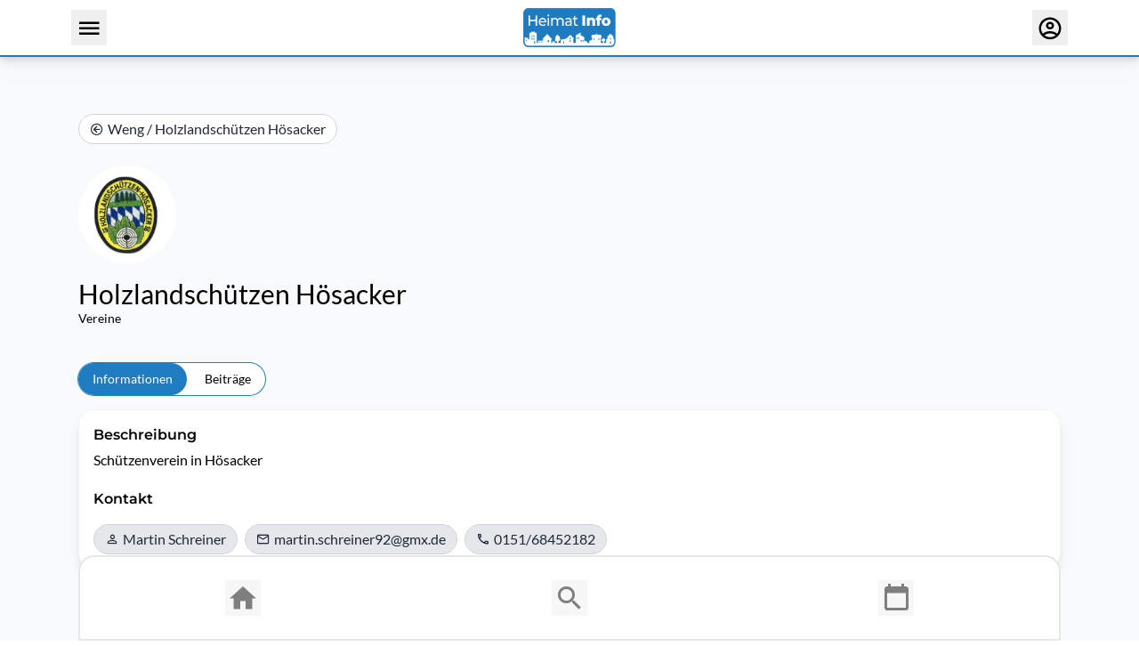

--- FILE ---
content_type: text/css; charset=utf-8
request_url: https://www.heimat-info.de/_nuxt/CommuneBottomNavigation.CiBPNFXc.css
body_size: 230
content:
.commune-bottom-navigation[data-v-87c86fdd],.commune-bottom-navigation-wrapper[data-v-87c86fdd]{z-index:99997}@media screen and (max-width:450px){.commune-bottom-navigation[data-v-87c86fdd]:has(>:nth-child(4)){padding-left:10px}}


--- FILE ---
content_type: text/javascript; charset=utf-8
request_url: https://www.heimat-info.de/_nuxt/CT7y3BsK.js
body_size: 855
content:
import{_ as p}from"./Bos9bRfb.js";import{e as v,p as f,bY as o,c,b as i,a3 as _,a as I,s as x,q as b,o as s}from"./BmAvdptP.js";const g={class:"container"},M={class:"flex justify-center"},y=v({__name:"ServiceMenu",props:{serviceMenuItems:{},editForm:{type:Boolean},rightIcon:{},noCard:{type:Boolean}},emits:["createServiceMenuItem","deleteServiceMenuItem","editServiceMenuItem","itemClicked"],setup(m,{emit:d}){const r=d,t=m,a=f(()=>t.serviceMenuItems?[...t.serviceMenuItems].sort((e,n)=>e.sequenceNumber-n.sequenceNumber).map(e=>({title:e.formattedTitle??e.title??"",rightIcon:t.rightIcon??(t.editForm?"":void 0),action:()=>r("itemClicked",e),leftIcon:u(e),isDivider:e.type===o.Separator,actionButtons:t.editForm?[{icon:"mdi mdi-pencil",color:"#232323",action:()=>{r("editServiceMenuItem",e)}},{icon:"mdi mdi-delete",color:"#c50404",action:()=>{r("deleteServiceMenuItem",e)}}]:void 0})):[]);function u(e){if(e.icon)return`mdi mdi-${e.icon}`;switch(e.type){case o.Link:return"mdi mdi-link-variant";case o.Page:return"mdi mdi-file-document-outline";case o.Submenu:return"mdi mdi-format-list-bulleted"}}return(e,n)=>{const l=p;return s(),c("div",g,[i("div",M,[i("div",{class:_(["w-full max-w-[600px]",{"rounded-large bg-white p-4 shadow-lg border-[1px] border-gray-100":!t.noCard}])},[I(l,{items:b(a)},null,8,["items"]),e.editForm?(s(),c("div",{key:0,class:"mt-6 flex flex-row justify-center items-center w-full rounded-2xl h-[40px] border-dotted border-gray-300 border-[2px] text-gray-600 cursor-pointer",onClick:n[0]||(n[0]=S=>r("createServiceMenuItem"))},[...n[1]||(n[1]=[i("div",{class:"mdi mdi-plus text-2xl"},null,-1),i("div",{class:"ml-4 font-bold"}," Menüeintrag hinzufügen ",-1)])])):x("",!0)],2)])])}}}),k=Object.assign(y,{__name:"HsCommuneServiceMenu"});export{k as _};


--- FILE ---
content_type: text/javascript; charset=utf-8
request_url: https://www.heimat-info.de/_nuxt/S_iewG2V.js
body_size: 458
content:
import{e as n,f as c,ab as r,C as a,o as _}from"./BmAvdptP.js";const l=n({__name:"Back",props:{title:{default:"Zurück"},to:{},leftIcon:{},rightIcon:{},bgColor:{default:"bg-gray-200"},textColor:{default:"text-gray-800"},rounded:{default:"rounded-full"}},setup(t){const o=t;return(s,u)=>{const e=a;return _(),c(e,r(o,{"left-icon":"mdi mdi-arrow-left-circle-outline","bg-color":"bg-white"}),null,16)}}}),f=Object.assign(l,{__name:"HsBtnBack"});export{f as _};


--- FILE ---
content_type: text/javascript; charset=utf-8
request_url: https://www.heimat-info.de/_nuxt/DbrXXPbA.js
body_size: 1268
content:
import{u as _}from"./D8gdUxym.js";import{p as i,ao as l,e as k,b2 as A,j as S,ax as w,k as x,c as B,a9 as N,o as I,ab as b,q as f,b3 as j}from"./BmAvdptP.js";function E(e){performance?.mark?.("mark_feature_usage",{detail:{feature:e}})}const O={src:{type:String,required:!1},format:{type:String,required:!1},quality:{type:[Number,String],required:!1},background:{type:String,required:!1},fit:{type:String,required:!1},modifiers:{type:Object,required:!1},preset:{type:String,required:!1},provider:{type:String,required:!1},sizes:{type:[Object,String],required:!1},densities:{type:String,required:!1},preload:{type:[Boolean,Object],required:!1},width:{type:[String,Number],required:!1},height:{type:[String,Number],required:!1},alt:{type:String,required:!1},referrerpolicy:{type:String,required:!1},usemap:{type:String,required:!1},longdesc:{type:String,required:!1},ismap:{type:Boolean,required:!1},loading:{type:String,required:!1,validator:e=>["lazy","eager"].includes(e)},crossorigin:{type:[Boolean,String],required:!1,validator:e=>["anonymous","use-credentials","",!0,!1].includes(e)},decoding:{type:String,required:!1,validator:e=>["async","auto","sync"].includes(e)},nonce:{type:[String],required:!1}},P=e=>{const m=i(()=>({provider:e.provider,preset:e.preset})),t=i(()=>({width:l(e.width),height:l(e.height),alt:e.alt,referrerpolicy:e.referrerpolicy,usemap:e.usemap,longdesc:e.longdesc,ismap:e.ismap,crossorigin:e.crossorigin===!0?"anonymous":e.crossorigin||void 0,loading:e.loading,decoding:e.decoding,nonce:e.nonce})),c=_(),s=i(()=>({...e.modifiers,width:l(e.width),height:l(e.height),format:e.format,quality:e.quality||c.options.quality,background:e.background,fit:e.fit}));return{options:m,attrs:t,modifiers:s}},C={...O,placeholder:{type:[Boolean,String,Number,Array],required:!1},placeholderClass:{type:String,required:!1},custom:{type:Boolean,required:!1}},L=["src"],$=k({__name:"NuxtImg",props:C,emits:["load","error"],setup(e,{emit:m}){const t=e,c=A(),s=m,p=!1,y=_(),o=P(t),u=S(!1),n=S(),d=i(()=>y.getSizes(t.src,{...o.options.value,sizes:t.sizes,densities:t.densities,modifiers:{...o.modifiers.value,width:l(t.width),height:l(t.height)}})),h=i(()=>{const r={...o.attrs.value,"data-nuxt-img":""};return(!t.placeholder||u.value)&&(r.sizes=d.value.sizes,r.srcset=d.value.srcset),r}),g=i(()=>{let r=t.placeholder;if(r===""&&(r=!0),!r||u.value)return!1;if(typeof r=="string")return r;const a=Array.isArray(r)?r:typeof r=="number"?[r,r]:[10,10];return y(t.src,{...o.modifiers.value,width:a[0],height:a[1],quality:a[2]||50,blur:a[3]||3},o.options.value)}),v=i(()=>t.sizes?d.value.src:y(t.src,o.modifiers.value,o.options.value)),q=i(()=>g.value?g.value:v.value),z=w().isHydrating;return x(()=>{if(g.value||t.custom){const r=new Image;v.value&&(r.src=v.value),t.sizes&&(r.sizes=d.value.sizes||"",r.srcset=d.value.srcset),r.onload=a=>{u.value=!0,s("load",a)},r.onerror=a=>{s("error",a)},E("nuxt-image");return}n.value&&(n.value.complete&&z&&(n.value.getAttribute("data-error")?s("error",new Event("error")):s("load",new Event("load"))),n.value.onload=r=>{s("load",r)},n.value.onerror=r=>{s("error",r)})}),(r,a)=>r.custom?N(r.$slots,"default",j(b({key:1},{...f(p)?{onerror:"this.setAttribute('data-error', 1)"}:{},imgAttrs:{...h.value,...f(c)},isLoaded:u.value,src:q.value}))):(I(),B("img",b({key:0,ref_key:"imgEl",ref:n,class:g.value&&!u.value?r.placeholderClass:void 0},{...f(p)?{onerror:"this.setAttribute('data-error', 1)"}:{},...h.value,...f(c)},{src:q.value}),null,16,L))}}),U=Object.assign($,{__name:"NuxtImg"});export{U as _};


--- FILE ---
content_type: text/javascript; charset=utf-8
request_url: https://www.heimat-info.de/_nuxt/C5IZ8tt2.js
body_size: 505
content:
import{_ as r}from"./uJah4nBi.js";import{_ as i}from"./B88fFss7.js";import{e,f as _,w as p,o as m,a as c}from"./BmAvdptP.js";import"./Djiz096y.js";import"./DbrXXPbA.js";import"./D8gdUxym.js";import"./URylZDwD.js";/* empty css        */import"./CTeglvRk.js";import"./CyG_8bVF.js";const C=e({__name:"index",props:{organization:{}},setup(o){const t=o;return(s,l)=>{const n=r,a=i;return m(),_(a,null,{default:p(()=>[c(n,{organization:t.organization},null,8,["organization"])]),_:1})}}});export{C as default};


--- FILE ---
content_type: text/javascript; charset=utf-8
request_url: https://www.heimat-info.de/_nuxt/RJsgPprm.js
body_size: 549
content:
import u from"./DhsQ8E9w.js";import{e as d,p as i,f as r,o as c,t as _,q as f}from"./BmAvdptP.js";const V=d({__name:"Switch",props:{modelValue:{type:Boolean},disabled:{type:Boolean}},emits:["update:modelValue"],setup(a,{emit:l}){const e=i({get(){return n.modelValue},set(o){s("update:modelValue",o)}}),n=a,s=l;return(o,t)=>{const m=u;return c(),r(m,{modelValue:f(e),"onUpdate:modelValue":t[0]||(t[0]=p=>_(e)?e.value=p:null),disabled:o.disabled},null,8,["modelValue","disabled"])}}}),B=Object.assign(V,{__name:"PrimevueInputSwitch"});export{B as _};


--- FILE ---
content_type: text/javascript; charset=utf-8
request_url: https://www.heimat-info.de/_nuxt/D7vFKwti.js
body_size: 3564
content:
import{aT as W,ab as I,aU as E,aV as H,aW as M,aX as O,aB as C,aY as j,aZ as L,a_ as R,a$ as U,aQ as K,b0 as k,b1 as F}from"./BmAvdptP.js";import{s as Q}from"./jc0MLXVe.js";import{B as x}from"./DLhWdRnk.js";function w(r){"@babel/helpers - typeof";return w=typeof Symbol=="function"&&typeof Symbol.iterator=="symbol"?function(e){return typeof e}:function(e){return e&&typeof Symbol=="function"&&e.constructor===Symbol&&e!==Symbol.prototype?"symbol":typeof e},w(r)}function A(r,e){return q(r)||Z(r,e)||Y(r,e)||X()}function X(){throw new TypeError(`Invalid attempt to destructure non-iterable instance.
In order to be iterable, non-array objects must have a [Symbol.iterator]() method.`)}function Y(r,e){if(r){if(typeof r=="string")return B(r,e);var n={}.toString.call(r).slice(8,-1);return n==="Object"&&r.constructor&&(n=r.constructor.name),n==="Map"||n==="Set"?Array.from(r):n==="Arguments"||/^(?:Ui|I)nt(?:8|16|32)(?:Clamped)?Array$/.test(n)?B(r,e):void 0}}function B(r,e){(e==null||e>r.length)&&(e=r.length);for(var n=0,a=Array(e);n<e;n++)a[n]=r[n];return a}function Z(r,e){var n=r==null?null:typeof Symbol<"u"&&r[Symbol.iterator]||r["@@iterator"];if(n!=null){var a,u,d,v,l=[],t=!0,s=!1;try{if(d=(n=n.call(r)).next,e!==0)for(;!(t=(a=d.call(n)).done)&&(l.push(a.value),l.length!==e);t=!0);}catch(g){s=!0,u=g}finally{try{if(!t&&n.return!=null&&(v=n.return(),Object(v)!==v))return}finally{if(s)throw u}}return l}}function q(r){if(Array.isArray(r))return r}function N(r,e){var n=Object.keys(r);if(Object.getOwnPropertySymbols){var a=Object.getOwnPropertySymbols(r);e&&(a=a.filter(function(u){return Object.getOwnPropertyDescriptor(r,u).enumerable})),n.push.apply(n,a)}return n}function m(r){for(var e=1;e<arguments.length;e++){var n=arguments[e]!=null?arguments[e]:{};e%2?N(Object(n),!0).forEach(function(a){D(r,a,n[a])}):Object.getOwnPropertyDescriptors?Object.defineProperties(r,Object.getOwnPropertyDescriptors(n)):N(Object(n)).forEach(function(a){Object.defineProperty(r,a,Object.getOwnPropertyDescriptor(n,a))})}return r}function D(r,e,n){return(e=z(e))in r?Object.defineProperty(r,e,{value:n,enumerable:!0,configurable:!0,writable:!0}):r[e]=n,r}function z(r){var e=G(r,"string");return w(e)=="symbol"?e:e+""}function G(r,e){if(w(r)!="object"||!r)return r;var n=r[Symbol.toPrimitive];if(n!==void 0){var a=n.call(r,e);if(w(a)!="object")return a;throw new TypeError("@@toPrimitive must return a primitive value.")}return(e==="string"?String:Number)(r)}var c={_getMeta:function(){return[U(arguments.length<=0?void 0:arguments[0])||arguments.length<=0?void 0:arguments[0],R(U(arguments.length<=0?void 0:arguments[0])?arguments.length<=0?void 0:arguments[0]:arguments.length<=1?void 0:arguments[1])]},_getConfig:function(e,n){var a,u,d;return(a=(e==null||(u=e.instance)===null||u===void 0?void 0:u.$primevue)||(n==null||(d=n.ctx)===null||d===void 0||(d=d.appContext)===null||d===void 0||(d=d.config)===null||d===void 0||(d=d.globalProperties)===null||d===void 0?void 0:d.$primevue))===null||a===void 0?void 0:a.config},_getOptionValue:W,_getPTValue:function(){var e,n,a=arguments.length>0&&arguments[0]!==void 0?arguments[0]:{},u=arguments.length>1&&arguments[1]!==void 0?arguments[1]:{},d=arguments.length>2&&arguments[2]!==void 0?arguments[2]:"",v=arguments.length>3&&arguments[3]!==void 0?arguments[3]:{},l=arguments.length>4&&arguments[4]!==void 0?arguments[4]:!0,t=function(){var P=c._getOptionValue.apply(c,arguments);return j(P)||F(P)?{class:P}:P},s=((e=a.binding)===null||e===void 0||(e=e.value)===null||e===void 0?void 0:e.ptOptions)||((n=a.$primevueConfig)===null||n===void 0?void 0:n.ptOptions)||{},g=s.mergeSections,o=g===void 0?!0:g,f=s.mergeProps,h=f===void 0?!1:f,y=l?c._useDefaultPT(a,a.defaultPT(),t,d,v):void 0,S=c._usePT(a,c._getPT(u,a.$name),t,d,m(m({},v),{},{global:y||{}})),_=c._getPTDatasets(a,d);return o||!o&&S?h?c._mergeProps(a,h,y,S,_):m(m(m({},y),S),_):m(m({},S),_)},_getPTDatasets:function(){var e=arguments.length>0&&arguments[0]!==void 0?arguments[0]:{},n=arguments.length>1&&arguments[1]!==void 0?arguments[1]:"",a="data-pc-";return m(m({},n==="root"&&D({},"".concat(a,"name"),L(e.$name))),{},D({},"".concat(a,"section"),L(n)))},_getPT:function(e){var n=arguments.length>1&&arguments[1]!==void 0?arguments[1]:"",a=arguments.length>2?arguments[2]:void 0,u=function(v){var l,t=a?a(v):v,s=L(n);return(l=t?.[s])!==null&&l!==void 0?l:t};return e&&Object.hasOwn(e,"_usept")?{_usept:e._usept,originalValue:u(e.originalValue),value:u(e.value)}:u(e)},_usePT:function(){var e=arguments.length>0&&arguments[0]!==void 0?arguments[0]:{},n=arguments.length>1?arguments[1]:void 0,a=arguments.length>2?arguments[2]:void 0,u=arguments.length>3?arguments[3]:void 0,d=arguments.length>4?arguments[4]:void 0,v=function(_){return a(_,u,d)};if(n&&Object.hasOwn(n,"_usept")){var l,t=n._usept||((l=e.$primevueConfig)===null||l===void 0?void 0:l.ptOptions)||{},s=t.mergeSections,g=s===void 0?!0:s,o=t.mergeProps,f=o===void 0?!1:o,h=v(n.originalValue),y=v(n.value);return h===void 0&&y===void 0?void 0:j(y)?y:j(h)?h:g||!g&&y?f?c._mergeProps(e,f,h,y):m(m({},h),y):y}return v(n)},_useDefaultPT:function(){var e=arguments.length>0&&arguments[0]!==void 0?arguments[0]:{},n=arguments.length>1&&arguments[1]!==void 0?arguments[1]:{},a=arguments.length>2?arguments[2]:void 0,u=arguments.length>3?arguments[3]:void 0,d=arguments.length>4?arguments[4]:void 0;return c._usePT(e,n,a,u,d)},_loadStyles:function(){var e,n=arguments.length>0&&arguments[0]!==void 0?arguments[0]:{},a=arguments.length>1?arguments[1]:void 0,u=arguments.length>2?arguments[2]:void 0,d=c._getConfig(a,u),v={nonce:d==null||(e=d.csp)===null||e===void 0?void 0:e.nonce};c._loadCoreStyles(n,v),c._loadThemeStyles(n,v),c._loadScopedThemeStyles(n,v),c._removeThemeListeners(n),n.$loadStyles=function(){return c._loadThemeStyles(n,v)},c._themeChangeListener(n.$loadStyles)},_loadCoreStyles:function(){var e,n,a=arguments.length>0&&arguments[0]!==void 0?arguments[0]:{},u=arguments.length>1?arguments[1]:void 0;if(!x.isStyleNameLoaded((e=a.$style)===null||e===void 0?void 0:e.name)&&(n=a.$style)!==null&&n!==void 0&&n.name){var d;C.loadCSS(u),(d=a.$style)===null||d===void 0||d.loadCSS(u),x.setLoadedStyleName(a.$style.name)}},_loadThemeStyles:function(){var e,n,a,u=arguments.length>0&&arguments[0]!==void 0?arguments[0]:{},d=arguments.length>1?arguments[1]:void 0;if(!(u!=null&&u.isUnstyled()||(u==null||(e=u.theme)===null||e===void 0?void 0:e.call(u))==="none")){if(!O.isStyleNameLoaded("common")){var v,l,t=((v=u.$style)===null||v===void 0||(l=v.getCommonTheme)===null||l===void 0?void 0:l.call(v))||{},s=t.primitive,g=t.semantic,o=t.global,f=t.style;C.load(s?.css,m({name:"primitive-variables"},d)),C.load(g?.css,m({name:"semantic-variables"},d)),C.load(o?.css,m({name:"global-variables"},d)),C.loadStyle(m({name:"global-style"},d),f),O.setLoadedStyleName("common")}if(!O.isStyleNameLoaded((n=u.$style)===null||n===void 0?void 0:n.name)&&(a=u.$style)!==null&&a!==void 0&&a.name){var h,y,S,_,b=((h=u.$style)===null||h===void 0||(y=h.getDirectiveTheme)===null||y===void 0?void 0:y.call(h))||{},P=b.css,$=b.style;(S=u.$style)===null||S===void 0||S.load(P,m({name:"".concat(u.$style.name,"-variables")},d)),(_=u.$style)===null||_===void 0||_.loadStyle(m({name:"".concat(u.$style.name,"-style")},d),$),O.setLoadedStyleName(u.$style.name)}if(!O.isStyleNameLoaded("layer-order")){var i,p,T=(i=u.$style)===null||i===void 0||(p=i.getLayerOrderThemeCSS)===null||p===void 0?void 0:p.call(i);C.load(T,m({name:"layer-order",first:!0},d)),O.setLoadedStyleName("layer-order")}}},_loadScopedThemeStyles:function(){var e=arguments.length>0&&arguments[0]!==void 0?arguments[0]:{},n=arguments.length>1?arguments[1]:void 0,a=e.preset();if(a&&e.$attrSelector){var u,d,v,l=((u=e.$style)===null||u===void 0||(d=u.getPresetTheme)===null||d===void 0?void 0:d.call(u,a,"[".concat(e.$attrSelector,"]")))||{},t=l.css,s=(v=e.$style)===null||v===void 0?void 0:v.load(t,m({name:"".concat(e.$attrSelector,"-").concat(e.$style.name)},n));e.scopedStyleEl=s.el}},_themeChangeListener:function(){var e=arguments.length>0&&arguments[0]!==void 0?arguments[0]:function(){};x.clearLoadedStyleNames(),M.on("theme:change",e)},_removeThemeListeners:function(){var e=arguments.length>0&&arguments[0]!==void 0?arguments[0]:{};M.off("theme:change",e.$loadStyles),e.$loadStyles=void 0},_hook:function(e,n,a,u,d,v){var l,t,s="on".concat(H(n)),g=c._getConfig(u,d),o=a?.$instance,f=c._usePT(o,c._getPT(u==null||(l=u.value)===null||l===void 0?void 0:l.pt,e),c._getOptionValue,"hooks.".concat(s)),h=c._useDefaultPT(o,g==null||(t=g.pt)===null||t===void 0||(t=t.directives)===null||t===void 0?void 0:t[e],c._getOptionValue,"hooks.".concat(s)),y={el:a,binding:u,vnode:d,prevVnode:v};f?.(o,y),h?.(o,y)},_mergeProps:function(){for(var e=arguments.length>1?arguments[1]:void 0,n=arguments.length,a=new Array(n>2?n-2:0),u=2;u<n;u++)a[u-2]=arguments[u];return E(e)?e.apply(void 0,a):I.apply(void 0,a)},_extend:function(e){var n=arguments.length>1&&arguments[1]!==void 0?arguments[1]:{},a=function(l,t,s,g,o){var f,h,y,S;t._$instances=t._$instances||{};var _=c._getConfig(s,g),b=t._$instances[e]||{},P=K(b)?m(m({},n),n?.methods):{};t._$instances[e]=m(m({},b),{},{$name:e,$host:t,$binding:s,$modifiers:s?.modifiers,$value:s?.value,$el:b.$el||t||void 0,$style:m({classes:void 0,inlineStyles:void 0,load:function(){},loadCSS:function(){},loadStyle:function(){}},n?.style),$primevueConfig:_,$attrSelector:(f=t.$pd)===null||f===void 0||(f=f[e])===null||f===void 0?void 0:f.attrSelector,defaultPT:function(){return c._getPT(_?.pt,void 0,function(i){var p;return i==null||(p=i.directives)===null||p===void 0?void 0:p[e]})},isUnstyled:function(){var i,p;return((i=t._$instances[e])===null||i===void 0||(i=i.$binding)===null||i===void 0||(i=i.value)===null||i===void 0?void 0:i.unstyled)!==void 0?(p=t._$instances[e])===null||p===void 0||(p=p.$binding)===null||p===void 0||(p=p.value)===null||p===void 0?void 0:p.unstyled:_?.unstyled},theme:function(){var i;return(i=t._$instances[e])===null||i===void 0||(i=i.$primevueConfig)===null||i===void 0?void 0:i.theme},preset:function(){var i;return(i=t._$instances[e])===null||i===void 0||(i=i.$binding)===null||i===void 0||(i=i.value)===null||i===void 0?void 0:i.dt},ptm:function(){var i,p=arguments.length>0&&arguments[0]!==void 0?arguments[0]:"",T=arguments.length>1&&arguments[1]!==void 0?arguments[1]:{};return c._getPTValue(t._$instances[e],(i=t._$instances[e])===null||i===void 0||(i=i.$binding)===null||i===void 0||(i=i.value)===null||i===void 0?void 0:i.pt,p,m({},T))},ptmo:function(){var i=arguments.length>0&&arguments[0]!==void 0?arguments[0]:{},p=arguments.length>1&&arguments[1]!==void 0?arguments[1]:"",T=arguments.length>2&&arguments[2]!==void 0?arguments[2]:{};return c._getPTValue(t._$instances[e],i,p,T,!1)},cx:function(){var i,p,T=arguments.length>0&&arguments[0]!==void 0?arguments[0]:"",V=arguments.length>1&&arguments[1]!==void 0?arguments[1]:{};return(i=t._$instances[e])!==null&&i!==void 0&&i.isUnstyled()?void 0:c._getOptionValue((p=t._$instances[e])===null||p===void 0||(p=p.$style)===null||p===void 0?void 0:p.classes,T,m({},V))},sx:function(){var i,p=arguments.length>0&&arguments[0]!==void 0?arguments[0]:"",T=arguments.length>1&&arguments[1]!==void 0?arguments[1]:!0,V=arguments.length>2&&arguments[2]!==void 0?arguments[2]:{};return T?c._getOptionValue((i=t._$instances[e])===null||i===void 0||(i=i.$style)===null||i===void 0?void 0:i.inlineStyles,p,m({},V)):void 0}},P),t.$instance=t._$instances[e],(h=(y=t.$instance)[l])===null||h===void 0||h.call(y,t,s,g,o),t["$".concat(e)]=t.$instance,c._hook(e,l,t,s,g,o),t.$pd||(t.$pd={}),t.$pd[e]=m(m({},(S=t.$pd)===null||S===void 0?void 0:S[e]),{},{name:e,instance:t._$instances[e]})},u=function(l){var t,s,g,o=l._$instances[e],f=o?.watch,h=function(_){var b,P=_.newValue,$=_.oldValue;return f==null||(b=f.config)===null||b===void 0?void 0:b.call(o,P,$)},y=function(_){var b,P=_.newValue,$=_.oldValue;return f==null||(b=f["config.ripple"])===null||b===void 0?void 0:b.call(o,P,$)};o.$watchersCallback={config:h,"config.ripple":y},f==null||(t=f.config)===null||t===void 0||t.call(o,o?.$primevueConfig),k.on("config:change",h),f==null||(s=f["config.ripple"])===null||s===void 0||s.call(o,o==null||(g=o.$primevueConfig)===null||g===void 0?void 0:g.ripple),k.on("config:ripple:change",y)},d=function(l){var t=l._$instances[e].$watchersCallback;t&&(k.off("config:change",t.config),k.off("config:ripple:change",t["config.ripple"]),l._$instances[e].$watchersCallback=void 0)};return{created:function(l,t,s,g){l.$pd||(l.$pd={}),l.$pd[e]={name:e,attrSelector:Q("pd")},a("created",l,t,s,g)},beforeMount:function(l,t,s,g){var o;c._loadStyles((o=l.$pd[e])===null||o===void 0?void 0:o.instance,t,s),a("beforeMount",l,t,s,g),u(l)},mounted:function(l,t,s,g){var o;c._loadStyles((o=l.$pd[e])===null||o===void 0?void 0:o.instance,t,s),a("mounted",l,t,s,g)},beforeUpdate:function(l,t,s,g){a("beforeUpdate",l,t,s,g)},updated:function(l,t,s,g){var o;c._loadStyles((o=l.$pd[e])===null||o===void 0?void 0:o.instance,t,s),a("updated",l,t,s,g)},beforeUnmount:function(l,t,s,g){var o;d(l),c._removeThemeListeners((o=l.$pd[e])===null||o===void 0?void 0:o.instance),a("beforeUnmount",l,t,s,g)},unmounted:function(l,t,s,g){var o;(o=l.$pd[e])===null||o===void 0||(o=o.instance)===null||o===void 0||(o=o.scopedStyleEl)===null||o===void 0||(o=o.value)===null||o===void 0||o.remove(),a("unmounted",l,t,s,g)}}},extend:function(){var e=c._getMeta.apply(c,arguments),n=A(e,2),a=n[0],u=n[1];return m({extend:function(){var v=c._getMeta.apply(c,arguments),l=A(v,2),t=l[0],s=l[1];return c.extend(t,m(m(m({},u),u?.methods),s))}},c._extend(a,u))}};export{c as B};


--- FILE ---
content_type: text/javascript; charset=utf-8
request_url: https://www.heimat-info.de/_nuxt/Djiz096y.js
body_size: 883
content:
const __vite__mapDeps=(i,m=__vite__mapDeps,d=(m.f||(m.f=["./BRcRjTRm.js","./DbrXXPbA.js","./D8gdUxym.js","./BmAvdptP.js","./entry.57BqqJ1b.css","./DVtanCas.js","./CTeglvRk.js","./swiper-vue.C2Z9PFjj.css","./Fullscreen.BL68MWHr.css","./swiper.BiEk7v8n.css"])))=>i.map(i=>d[i]);
import{e as b,p as u,j as d,c as f,o as r,a,w as _,F as I,r as k,q as e,f as w,Q as S,t as C,$,a0 as z,a1 as B,_ as F}from"./BmAvdptP.js";import{_ as O}from"./DbrXXPbA.js";import{_ as j}from"./URylZDwD.js";/* empty css        */import{S as E,a as P}from"./CTeglvRk.js";const A=$(()=>z(()=>import("./BRcRjTRm.js"),__vite__mapDeps([0,1,2,3,4,5,6,7,8,9]),import.meta.url).then(t=>t.default||t).then(t=>B(t))),L=b({__name:"Index.client",props:{images:{},height:{default:220},proxyScaleFactor:{default:2}},setup(t){const n=t,g=u(()=>[...n.images].reverse()),c=u(()=>`${n.height}px`),s=d(!1),m=d(0);function h(o){m.value=o,s.value=!0}return(o,p)=>{const v=O,x=j,y=A;return r(),f("div",null,[a(e(P),{"slides-per-view":"auto","space-between":15},{default:_(()=>[(r(!0),f(I,null,k(e(g),(l,i)=>(r(),w(e(E),{key:i,class:"swiper-slide"},{default:_(()=>[a(x,null,{default:_(()=>[a(v,{class:"rounded-2xl object-cover",src:l,alt:`Bild ${i}`,style:S({height:e(c)}),loading:"lazy",height:e(c),modifiers:{h:n.height*n.proxyScaleFactor},onClick:R=>h(i)},null,8,["src","alt","style","height","modifiers","onClick"])]),_:2},1024)]),_:2},1024))),128))]),_:1}),a(y,{visible:e(s),"onUpdate:visible":p[0]||(p[0]=l=>C(s)?s.value=l:null),images:o.images,"selected-index":e(m)},null,8,["visible","images","selected-index"])])}}}),N=Object.assign(F(L,[["__scopeId","data-v-b4b6daf4"]]),{__name:"HsImageGallery"});export{N as _};


--- FILE ---
content_type: text/javascript; charset=utf-8
request_url: https://www.heimat-info.de/_nuxt/DhsQ8E9w.js
body_size: 1575
content:
import{s as a}from"./J9jtZXm3.js";import{aB as s,c as r,o as c,b as d,ab as l,a9 as g}from"./BmAvdptP.js";import{f as h}from"./ZhWAdK_X.js";import"./CJhhVehZ.js";import"./DLhWdRnk.js";var u=`
    .p-toggleswitch {
        display: inline-block;
        width: dt('toggleswitch.width');
        height: dt('toggleswitch.height');
    }

    .p-toggleswitch-input {
        cursor: pointer;
        appearance: none;
        position: absolute;
        top: 0;
        inset-inline-start: 0;
        width: 100%;
        height: 100%;
        padding: 0;
        margin: 0;
        opacity: 0;
        z-index: 1;
        outline: 0 none;
        border-radius: dt('toggleswitch.border.radius');
    }

    .p-toggleswitch-slider {
        cursor: pointer;
        width: 100%;
        height: 100%;
        border-width: dt('toggleswitch.border.width');
        border-style: solid;
        border-color: dt('toggleswitch.border.color');
        background: dt('toggleswitch.background');
        transition:
            background dt('toggleswitch.transition.duration'),
            color dt('toggleswitch.transition.duration'),
            border-color dt('toggleswitch.transition.duration'),
            outline-color dt('toggleswitch.transition.duration'),
            box-shadow dt('toggleswitch.transition.duration');
        border-radius: dt('toggleswitch.border.radius');
        outline-color: transparent;
        box-shadow: dt('toggleswitch.shadow');
    }

    .p-toggleswitch-handle {
        position: absolute;
        top: 50%;
        display: flex;
        justify-content: center;
        align-items: center;
        background: dt('toggleswitch.handle.background');
        color: dt('toggleswitch.handle.color');
        width: dt('toggleswitch.handle.size');
        height: dt('toggleswitch.handle.size');
        inset-inline-start: dt('toggleswitch.gap');
        margin-block-start: calc(-1 * calc(dt('toggleswitch.handle.size') / 2));
        border-radius: dt('toggleswitch.handle.border.radius');
        transition:
            background dt('toggleswitch.transition.duration'),
            color dt('toggleswitch.transition.duration'),
            inset-inline-start dt('toggleswitch.slide.duration'),
            box-shadow dt('toggleswitch.slide.duration');
    }

    .p-toggleswitch.p-toggleswitch-checked .p-toggleswitch-slider {
        background: dt('toggleswitch.checked.background');
        border-color: dt('toggleswitch.checked.border.color');
    }

    .p-toggleswitch.p-toggleswitch-checked .p-toggleswitch-handle {
        background: dt('toggleswitch.handle.checked.background');
        color: dt('toggleswitch.handle.checked.color');
        inset-inline-start: calc(dt('toggleswitch.width') - calc(dt('toggleswitch.handle.size') + dt('toggleswitch.gap')));
    }

    .p-toggleswitch:not(.p-disabled):has(.p-toggleswitch-input:hover) .p-toggleswitch-slider {
        background: dt('toggleswitch.hover.background');
        border-color: dt('toggleswitch.hover.border.color');
    }

    .p-toggleswitch:not(.p-disabled):has(.p-toggleswitch-input:hover) .p-toggleswitch-handle {
        background: dt('toggleswitch.handle.hover.background');
        color: dt('toggleswitch.handle.hover.color');
    }

    .p-toggleswitch:not(.p-disabled):has(.p-toggleswitch-input:hover).p-toggleswitch-checked .p-toggleswitch-slider {
        background: dt('toggleswitch.checked.hover.background');
        border-color: dt('toggleswitch.checked.hover.border.color');
    }

    .p-toggleswitch:not(.p-disabled):has(.p-toggleswitch-input:hover).p-toggleswitch-checked .p-toggleswitch-handle {
        background: dt('toggleswitch.handle.checked.hover.background');
        color: dt('toggleswitch.handle.checked.hover.color');
    }

    .p-toggleswitch:not(.p-disabled):has(.p-toggleswitch-input:focus-visible) .p-toggleswitch-slider {
        box-shadow: dt('toggleswitch.focus.ring.shadow');
        outline: dt('toggleswitch.focus.ring.width') dt('toggleswitch.focus.ring.style') dt('toggleswitch.focus.ring.color');
        outline-offset: dt('toggleswitch.focus.ring.offset');
    }

    .p-toggleswitch.p-invalid > .p-toggleswitch-slider {
        border-color: dt('toggleswitch.invalid.border.color');
    }

    .p-toggleswitch.p-disabled {
        opacity: 1;
    }

    .p-toggleswitch.p-disabled .p-toggleswitch-slider {
        background: dt('toggleswitch.disabled.background');
    }

    .p-toggleswitch.p-disabled .p-toggleswitch-handle {
        background: dt('toggleswitch.handle.disabled.background');
    }
`,p={root:{position:"relative"}},w={root:function(e){var i=e.instance,o=e.props;return["p-toggleswitch p-component",{"p-toggleswitch-checked":i.checked,"p-disabled":o.disabled,"p-invalid":i.$invalid}]},input:"p-toggleswitch-input",slider:"p-toggleswitch-slider",handle:"p-toggleswitch-handle"},b=s.extend({name:"toggleswitch",style:u,classes:w,inlineStyles:p}),k={name:"BaseToggleSwitch",extends:a,props:{trueValue:{type:null,default:!0},falseValue:{type:null,default:!1},readonly:{type:Boolean,default:!1},tabindex:{type:Number,default:null},inputId:{type:String,default:null},inputClass:{type:[String,Object],default:null},inputStyle:{type:Object,default:null},ariaLabelledby:{type:String,default:null},ariaLabel:{type:String,default:null}},style:b,provide:function(){return{$pcToggleSwitch:this,$parentInstance:this}}},f={name:"ToggleSwitch",extends:k,inheritAttrs:!1,emits:["change","focus","blur"],methods:{getPTOptions:function(e){var i=e==="root"?this.ptmi:this.ptm;return i(e,{context:{checked:this.checked,disabled:this.disabled}})},onChange:function(e){if(!this.disabled&&!this.readonly){var i=this.checked?this.falseValue:this.trueValue;this.writeValue(i,e),this.$emit("change",e)}},onFocus:function(e){this.$emit("focus",e)},onBlur:function(e){var i,o;this.$emit("blur",e),(i=(o=this.formField).onBlur)===null||i===void 0||i.call(o,e)}},computed:{checked:function(){return this.d_value===this.trueValue},dataP:function(){return h({checked:this.checked,disabled:this.disabled,invalid:this.$invalid})}}},v=["data-p-checked","data-p-disabled","data-p"],y=["id","checked","tabindex","disabled","readonly","aria-checked","aria-labelledby","aria-label","aria-invalid"],m=["data-p"],S=["data-p"];function B(t,e,i,o,P,n){return c(),r("div",l({class:t.cx("root"),style:t.sx("root")},n.getPTOptions("root"),{"data-p-checked":n.checked,"data-p-disabled":t.disabled,"data-p":n.dataP}),[d("input",l({id:t.inputId,type:"checkbox",role:"switch",class:[t.cx("input"),t.inputClass],style:t.inputStyle,checked:n.checked,tabindex:t.tabindex,disabled:t.disabled,readonly:t.readonly,"aria-checked":n.checked,"aria-labelledby":t.ariaLabelledby,"aria-label":t.ariaLabel,"aria-invalid":t.invalid||void 0,onFocus:e[0]||(e[0]=function(){return n.onFocus&&n.onFocus.apply(n,arguments)}),onBlur:e[1]||(e[1]=function(){return n.onBlur&&n.onBlur.apply(n,arguments)}),onChange:e[2]||(e[2]=function(){return n.onChange&&n.onChange.apply(n,arguments)})},n.getPTOptions("input")),null,16,y),d("div",l({class:t.cx("slider")},n.getPTOptions("slider"),{"data-p":n.dataP}),[d("div",l({class:t.cx("handle")},n.getPTOptions("handle"),{"data-p":n.dataP}),[g(t.$slots,"handle",{checked:n.checked})],16,S)],16,m)],16,v)}f.render=B;export{f as default};


--- FILE ---
content_type: text/javascript; charset=utf-8
request_url: https://www.heimat-info.de/_nuxt/DFdF2qkH.js
body_size: 3285
content:
import{u as H,_ as D,a as N}from"./CedffLj0.js";import{_ as P}from"./DVtanCas.js";import{y as V,l as M,cC as F,j as x,bO as $,n as L,b_ as W,e as g,bW as I,p as h,c as d,o as s,b as r,a as _,f as v,a7 as R,q as e,w as f,d as U,a3 as C,_ as A,s as y,x as O,Q as E,t as z,a9 as w,J as k,bV as G,I as q,bw as J,C as K,bt as Q,g as Y,a2 as X}from"./BmAvdptP.js";import{T as Z}from"./DpWEsz4z.js";import{_ as ee}from"./Cadw97Lr.js";import{_ as te}from"./DbrXXPbA.js";import{u as ne}from"./D8gdUxym.js";import{_ as oe}from"./CT7y3BsK.js";import se from"./ae1haAY8.js";import{u as ie}from"./BbnqKObs.js";import{_ as re}from"./URylZDwD.js";import ce from"./BPPZbxIY.js";import{u as ae,_ as me}from"./BP2WxY31.js";import"./DGj03Fxh.js";import"./jc0MLXVe.js";import"./CLs7nh7g.js";import"./B5HxQ_ng.js";import"./D7vFKwti.js";import"./DLhWdRnk.js";import"./Bos9bRfb.js";import"./CjSeWgSK.js";import"./Yf4dG4Tv.js";import"./CJhhVehZ.js";import"./Bnbmod-p.js";import"./9U5g39-l.js";import"./DDuvYW4Z.js";import"./ZhWAdK_X.js";import"./B_vek8VR.js";import"./uHDMNQ83.js";import"./C9NG_Ely.js";import"./BaQgA52x.js";import"./yUigQW31.js";import"./DAxaFYvi.js";import"./WcDbCkCs.js";import"./CfLaJGY_.js";import"./BVDMVioJ.js";import"./CFVG_Je0.js";import"./CTJnuyI8.js";const le=async()=>{},_e=()=>{{const m=V();M(()=>m.organizationId,async(n,t)=>{n!==t&&await m.updateCurrentSelectedOrganization(n)})}},ue=""+new URL("heimatinfo-logo-transparent.BBO4IvdA.svg",import.meta.url).href,T=F("MainMenuStore",()=>{const m=x(!1),n=x(null),t=x([]);M(m,async i=>{i&&await o()});async function o(){const i=$();i.currentActiveCommune&&(n.value=await L.getCommuneServiceMenu(i.currentActiveCommune.slug),n.value&&(t.value=await W.getItems(n.value.id)))}return{drawerIsOpen:m,mainMenuItems:t,mainMenuItem:n}}),pe={class:"container w-full p-2 flex flex-row justify-between items-center"},de={key:0,alt:"Heimat Info Logo",class:"h-11",src:ue},fe={key:1,alt:"Heimat Info Logo",class:"h-11",src:ee},ve={class:"flex flex-row"},be=g({__name:"Header",setup(m){const n=T(),t=$(),o=I(),i=h(()=>t.currentActiveCommune?.slug?`/einstellungen?communeslug=${t.currentActiveCommune.slug}`:"/einstellungen"),a=x({value:"<span class='text-sm'><span class='inline-block'>Bitte wählen Sie eine Kommune aus, um das Menü aufzurufen.</span>",escape:!1});return(c,u)=>{const p=P,l=U,b=Z;return s(),d("div",{class:C(["flex flex-row min-w-full border-solid border-b-2 border-b-primary drop-shadow-lg z-50",[e(o).isColoredThemeActive?"bg-primary":"bg-white"]])},[r("div",pe,[r("div",null,[e(t).currentActiveCommune?(s(),v(p,{key:0,icon:"mdi mdi-menu","text-color":e(o).isColoredThemeActive?"text-on-primary":"text-black",onClick:u[0]||(u[0]=S=>e(n).drawerIsOpen=!0)},null,8,["text-color"])):R((s(),v(p,{key:1,icon:"mdi mdi-menu","text-color":e(o).isColoredThemeActive?"text-on-primary":"text-black",class:"opacity-50",to:"/"},null,8,["text-color"])),[[b,e(a),void 0,{focus:!0}]])]),_(l,{to:"/"},{default:f(()=>[e(o).isColoredThemeActive?(s(),d("img",de)):(s(),d("img",fe))]),_:1}),r("div",ve,[_(p,{icon:"mdi mdi-account-circle-outline","text-color":e(o).isColoredThemeActive?"text-on-primary":"text-black",to:e(i)},null,8,["text-color","to"])])])],2)}}}),he=Object.assign(A(be,[["__scopeId","data-v-4784fb16"]]),{__name:"HpAppHeader"}),ge={class:"h-full flex items-end"},xe={class:"flex flex-row justify-start items-center p-3"},ye={class:"text-white font-medium text-2xl text-shadow"},ke=g({__name:"Header",props:{commune:{}},setup(m){const n=ne(),t=m,o=h(()=>t.commune.thumbnailUrl?{backgroundImage:`linear-gradient(69.18deg, rgba(0,0,0,0.4) 0%, rgba(0,0,0,0) 100%), url('${n(t.commune.thumbnailUrl,{width:600})}')`}:{backgroundImage:"linear-gradient(69.18deg, rgba(0,0,0,0.4) 0%, rgba(0,0,0,0) 100%)"});return(i,a)=>{const c=te;return s(),d("div",{style:E(e(o)),class:"bg-cover bg-center"},[r("div",ge,[r("div",xe,[t.commune.logoUrl?(s(),v(c,{key:0,src:t.commune.logoUrl,alt:"Logo Gemeinde",class:"h-[40px] mr-3",modifiers:{h:80}},null,8,["src"])):y("",!0),r("h4",ye,O(t.commune.name),1)])])],4)}}}),we=Object.assign(A(ke,[["__scopeId","data-v-9d8dfcd6"]]),{__name:"HpCommuneServicemenuDrawerHeader"}),$e=g({__name:"index",props:{visible:{type:Boolean}},emits:["update:visible"],setup(m,{emit:n}){const t=h({get(){return o.visible},set(a){i("update:visible",a)}}),o=m,i=n;return(a,c)=>{const u=se;return s(),v(u,{visible:e(t),"onUpdate:visible":c[0]||(c[0]=p=>z(t)?t.value=p:null),"base-z-index":99999},{container:f(()=>[w(a.$slots,"default")]),_:3},8,["visible"])}}}),Ce=Object.assign($e,{__name:"PrimevueSidebar"}),Ie=g({__name:"Index",props:{visible:{type:Boolean}},emits:["update:visible"],setup(m,{emit:n}){const t=h({get(){return o.visible},set(a){i("update:visible",a)}}),o=m,i=n;return(a,c)=>{const u=Ce;return s(),v(u,{visible:e(t),"onUpdate:visible":c[0]||(c[0]=p=>z(t)?t.value=p:null)},{default:f(()=>[w(a.$slots,"default")]),_:3},8,["visible"])}}}),Ae=Object.assign(Ie,{__name:"HsDrawer"}),Se={class:"h-full"},Me={class:"overflow-y-auto h-full"},Ue={key:0,class:"h-[80px] flex flex-row justify-center border-t-2"},Oe=["src"],ze=g({__name:"CommuneMainMenu",setup(m){const n=T(),t=$(),o=I();async function i(a){await ie(a,t.currentActiveCommune?.slug??"",n.mainMenuItem.id),n.drawerIsOpen=!1}return(a,c)=>{const u=we,p=oe,l=Ae;return s(),v(l,{visible:e(n).drawerIsOpen,"onUpdate:visible":c[0]||(c[0]=b=>e(n).drawerIsOpen=b)},{default:f(()=>[r("div",Se,[e(t).currentActiveCommune?(s(),v(u,{key:0,class:"h-[120px]",commune:e(t).currentActiveCommune},null,8,["commune"])):y("",!0),r("div",{class:C(["h-full",[e(o).isColoredThemeActive?"bg-primary/10":"bg-white",e(o).theme.menuFooterImageUrl?"max-h-[calc(100%-200px)]":"max-h-[calc(100%-120px)]"]])},[r("div",Me,[_(p,{class:"py-4","service-menu-items":e(n).mainMenuItems,"right-icon":"none","no-card":!0,onItemClicked:i},null,8,["service-menu-items"])]),e(o).theme.menuFooterImageUrl?(s(),d("div",Ue,[r("img",{src:e(o).theme.menuFooterImageUrl,class:"h-[80px] object-center object-contain p-2 mb-2",alt:"menu-logo"},null,8,Oe)])):y("",!0)],2)])]),_:1},8,["visible"])}}}),Te=Object.assign(ze,{__name:"HpAppCommuneMainMenu"}),je={class:"flex flex-col w-full items-center border-solid border-t-2 border-primary bg-white pb-[110px]"},Be={class:"container p-4"},He={class:"grid grid-cols-0 md:grid-cols-2"},De={class:"flex md:justify-center my-6 md:my-0"},Ne={class:"flex flex-col space-y-1.5"},Pe={key:0},Ve={key:1},Fe=["href"],Le={key:2},We={key:3},Re=["href"],Ee={class:"flex md:justify-center"},Ge={class:"flex flex-col space-y-1.5"},qe={class:"text-xs font-light my-4"},Je=g({__name:"Footer",setup(m){const n=$(),t=x("/impressum"),o=x("/datenschutzerklaerung"),i=h(()=>n.currentActiveCommune?.imprintUrl??t.value),a=h(()=>n?.currentActiveCommune?.privacyPolicyUrl??o.value),c=h(()=>i.value===t.value),u=h(()=>a.value===o.value);return(p,l)=>{const b=re;return s(),d("div",je,[r("div",Be,[r("div",He,[r("div",De,[r("div",Ne,[_(b,{to:"/ueber-uns",class:"font-medium"},{default:f(()=>[...l[0]||(l[0]=[k(" Über uns ",-1)])]),_:1}),e(u)?(s(),d("div",Pe,[_(b,{to:e(o),class:"font-medium"},{default:f(()=>[...l[1]||(l[1]=[k(" Datenschutzerklärung ",-1)])]),_:1},8,["to"])])):(s(),d("div",Ve,[r("a",{href:e(a),class:"hover:underline"},"Datenschutzerklärung",8,Fe)])),e(c)?(s(),d("div",Le,[_(b,{to:e(t),class:"font-medium"},{default:f(()=>[...l[2]||(l[2]=[k(" Impressum ",-1)])]),_:1},8,["to"])])):(s(),d("div",We,[r("a",{href:e(i),class:"hover:underline"},"Impressum",8,Re)]))])]),r("div",Ee,[r("div",Ge,[_(b,{to:"/nutzungsbedingungen",class:"font-bold underline"},{default:f(()=>[...l[3]||(l[3]=[k(" Allgemeine Nutzungsbedingungen ",-1)])]),_:1})])])])]),r("div",qe," Copyright © "+O(new Date().getFullYear())+" Cosmema GmbH ",1)])}}}),Ke=Object.assign(Je,{__name:"HpAppFooter"}),Qe={class:"flex flex-col md:flex-row justify-between align-center items-center text-sm"},Ye={class:"mt-4 md:mt-0"},Xe=g({__name:"Banner",setup(m){const n=G(),t=x(!1),o=h(()=>n.communeBottomNavigationIsVisible);function i(){n.accept()}return n.accepted||setTimeout(()=>{t.value=!0},1e3),(a,c)=>{const u=U,p=K,l=q;return s(),v(l,null,{default:f(()=>[(s(),v(J,{to:"body"},[_(Q,{name:"cookie-banner"},{default:f(()=>[!e(n).accepted&&e(t)?(s(),d("div",{key:0,class:C(["banner",e(o)?"bottom-16 lg:bottom-24":"bottom-0"])},[r("div",Qe,[r("div",null,[c[1]||(c[1]=k(" Wir verwenden Cookies, um unsere Website und unseren Service zu optimieren. ",-1)),_(u,{class:"underline",to:"/datenschutzerklaerung"},{default:f(()=>[...c[0]||(c[0]=[k(" Datenschutzerklärung ",-1)])]),_:1})]),r("div",Ye,[_(p,{title:"Akzeptieren","bg-color":"bg-black","text-color":"text-white","text-center":"",padding:"px-3 py-1",block:"",onClick:i})])])],2)):y("",!0)]),_:1})]))]),_:1})}}}),Ze=Object.assign(A(Xe,[["__scopeId","data-v-08f5be3a"]]),{__name:"HpCookieBanner"}),et={key:1,class:"pb-16 pt-16 min-h-[calc(100vh_-_200px)]"},tt={key:2,class:"pb-16"},Vt=g({__name:"default",setup(m){const n=Y(),t=I(),o=h(()=>n.isMobileApp);return ae(),H(X()),_e(),le(),(i,a)=>{const c=N,u=he,p=Te,l=Ke,b=ce,S=me,j=Ze,B=D;return e(n).forceRerender?(s(),v(B,{key:0,class:C([e(o)?"is-mobile-app":"",e(t).isColoredThemeActive?"bg-primary/10":"bg-gray-50"])},{default:f(()=>[_(c,{height:e(o)?1:3,color:"bg-primary",class:"bg-primary"},null,8,["height"]),e(o)?y("",!0):(s(),v(u,{key:0,class:"fixed max-h-16 h-16"})),_(p),e(o)?(s(),d("div",tt,[w(i.$slots,"default")])):(s(),d("div",et,[w(i.$slots,"default")])),_(l),_(b),_(S),e(o)?y("",!0):(s(),v(j,{key:3}))]),_:3},8,["class"])):y("",!0)}}});export{Vt as default};


--- FILE ---
content_type: text/javascript; charset=utf-8
request_url: https://www.heimat-info.de/_nuxt/B5HxQ_ng.js
body_size: 1468
content:
import{aR as p,aS as f}from"./BmAvdptP.js";function a(e){"@babel/helpers - typeof";return a=typeof Symbol=="function"&&typeof Symbol.iterator=="symbol"?function(t){return typeof t}:function(t){return t&&typeof Symbol=="function"&&t.constructor===Symbol&&t!==Symbol.prototype?"symbol":typeof t},a(e)}function d(e,t){if(!(e instanceof t))throw new TypeError("Cannot call a class as a function")}function b(e,t){for(var r=0;r<t.length;r++){var n=t[r];n.enumerable=n.enumerable||!1,n.configurable=!0,"value"in n&&(n.writable=!0),Object.defineProperty(e,m(n.key),n)}}function h(e,t,r){return t&&b(e.prototype,t),Object.defineProperty(e,"prototype",{writable:!1}),e}function m(e){var t=_(e,"string");return a(t)=="symbol"?t:t+""}function _(e,t){if(a(e)!="object"||!e)return e;var r=e[Symbol.toPrimitive];if(r!==void 0){var n=r.call(e,t);if(a(n)!="object")return n;throw new TypeError("@@toPrimitive must return a primitive value.")}return String(e)}var L=(function(){function e(t){var r=arguments.length>1&&arguments[1]!==void 0?arguments[1]:function(){};d(this,e),this.element=t,this.listener=r}return h(e,[{key:"bindScrollListener",value:function(){this.scrollableParents=p(this.element);for(var r=0;r<this.scrollableParents.length;r++)this.scrollableParents[r].addEventListener("scroll",this.listener)}},{key:"unbindScrollListener",value:function(){if(this.scrollableParents)for(var r=0;r<this.scrollableParents.length;r++)this.scrollableParents[r].removeEventListener("scroll",this.listener)}},{key:"destroy",value:function(){this.unbindScrollListener(),this.element=null,this.listener=null,this.scrollableParents=null}}])})();function u(e){"@babel/helpers - typeof";return u=typeof Symbol=="function"&&typeof Symbol.iterator=="symbol"?function(t){return typeof t}:function(t){return t&&typeof Symbol=="function"&&t.constructor===Symbol&&t!==Symbol.prototype?"symbol":typeof t},u(e)}function g(e){return k(e)||w(e)||P(e)||S()}function S(){throw new TypeError(`Invalid attempt to spread non-iterable instance.
In order to be iterable, non-array objects must have a [Symbol.iterator]() method.`)}function P(e,t){if(e){if(typeof e=="string")return c(e,t);var r={}.toString.call(e).slice(8,-1);return r==="Object"&&e.constructor&&(r=e.constructor.name),r==="Map"||r==="Set"?Array.from(e):r==="Arguments"||/^(?:Ui|I)nt(?:8|16|32)(?:Clamped)?Array$/.test(r)?c(e,t):void 0}}function w(e){if(typeof Symbol<"u"&&e[Symbol.iterator]!=null||e["@@iterator"]!=null)return Array.from(e)}function k(e){if(Array.isArray(e))return c(e)}function c(e,t){(t==null||t>e.length)&&(t=e.length);for(var r=0,n=Array(t);r<t;r++)n[r]=e[r];return n}function A(e,t){if(!(e instanceof t))throw new TypeError("Cannot call a class as a function")}function C(e,t){for(var r=0;r<t.length;r++){var n=t[r];n.enumerable=n.enumerable||!1,n.configurable=!0,"value"in n&&(n.writable=!0),Object.defineProperty(e,v(n.key),n)}}function j(e,t,r){return t&&C(e.prototype,t),Object.defineProperty(e,"prototype",{writable:!1}),e}function y(e,t,r){return(t=v(t))in e?Object.defineProperty(e,t,{value:r,enumerable:!0,configurable:!0,writable:!0}):e[t]=r,e}function v(e){var t=$(e,"string");return u(t)=="symbol"?t:t+""}function $(e,t){if(u(e)!="object"||!e)return e;var r=e[Symbol.toPrimitive];if(r!==void 0){var n=r.call(e,t);if(u(n)!="object")return n;throw new TypeError("@@toPrimitive must return a primitive value.")}return String(e)}var E=(function(){function e(t){var r=t.init,n=t.type;A(this,e),y(this,"helpers",void 0),y(this,"type",void 0),this.helpers=new Set(r),this.type=n}return j(e,[{key:"add",value:function(r){this.helpers.add(r)}},{key:"update",value:function(){}},{key:"delete",value:function(r){this.helpers.delete(r)}},{key:"clear",value:function(){this.helpers.clear()}},{key:"get",value:function(r,n){var o=this._get(r,n),i=o?this._recursive(g(this.helpers),o):null;return f(i)?i:null}},{key:"_isMatched",value:function(r,n){var o,i=r?.parent;return(i==null||(o=i.vnode)===null||o===void 0?void 0:o.key)===n||i&&this._isMatched(i,n)||!1}},{key:"_get",value:function(r,n){var o,i;return((o=n||r?.$slots)===null||o===void 0||(i=o.default)===null||i===void 0?void 0:i.call(o))||null}},{key:"_recursive",value:function(){var r=this,n=arguments.length>0&&arguments[0]!==void 0?arguments[0]:[],o=arguments.length>1&&arguments[1]!==void 0?arguments[1]:[],i=[];return o.forEach(function(l){l.children instanceof Array?i=i.concat(r._recursive(i,l.children)):l.type.name===r.type?i.push(l):f(l.key)&&(i=i.concat(n.filter(function(s){return r._isMatched(s,l.key)}).map(function(s){return s.vnode})))}),i}}])})();function T(e,t){if(e){var r=e.props;if(r){var n=t.replace(/([a-z])([A-Z])/g,"$1-$2").toLowerCase(),o=Object.prototype.hasOwnProperty.call(r,n)?n:t;return e.type.extends.props[t].type===Boolean&&r[o]===""?!0:r[o]}}return null}export{L as C,E as _,T as g};


--- FILE ---
content_type: text/javascript; charset=utf-8
request_url: https://www.heimat-info.de/_nuxt/DVtanCas.js
body_size: 662
content:
import{e as u,A as i,p as d,c as p,o as m,q as x,a3 as o,b as _}from"./BmAvdptP.js";const f=u({__name:"Icon",props:{to:{},icon:{},textSize:{default:"text-3xl"},textColor:{default:"text-slate-700"},bgColor:{default:""},rounded:{default:""},size:{default:"10"},shadow:{default:""}},emits:["click"],setup(s,{emit:n}){const a=i(),e=s,c=n,l=d(()=>[e.textColor,e.bgColor,e.rounded,e.textSize,e.shadow,`h-${e.size} w-${e.size}`]);return(C,t)=>(m(),p("button",{class:o([l.value,"cursor-pointer text-center"]),onClick:t[0]||(t[0]=r=>e.to?x(a).push(e.to):c("click",r))},[_("span",{class:o([e.icon])},null,2)],2))}}),b=Object.assign(f,{__name:"HsBtnIcon"});export{b as _};
